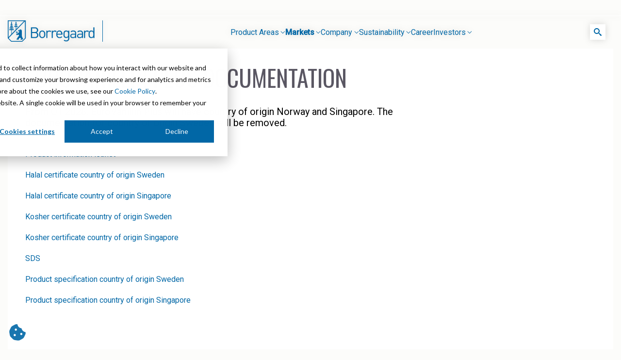

--- FILE ---
content_type: text/html; charset=UTF-8
request_url: https://www.borregaard.com/markets/food/guaiacol-vanillin-alternatives/plus/eurovanillin-plus-documentation
body_size: 9009
content:
<!doctype html><html lang="en"><head>
    <meta charset="utf-8">
    <title>EuroVanillin Plus Documentation - Borregaard</title>
    <link rel="shortcut icon" href="https://www.borregaard.com/hubfs/favicon_hvit.ico">
    <meta name="description" content="Product information leaflet
Halal certificate country of origin Sweden
Halal certificate country of origin Singapore
Kosher certificate country of origin Sweden
Kosher certificate country of origin Singapore
SDS
Product specification country of origin Sweden
Product specification country of origin Singapore
 
 ">
    <link rel="preconnect" href="https://fonts.googleapis.com">
    <link rel="preconnect" href="https://fonts.gstatic.com" crossorigin>
    <link href="https://fonts.googleapis.com/css2?family=Oswald&amp;display=swap&amp;family=Roboto:ital,wght@0,300;0,400;0,500;1,300;1,400;1,500&amp;display=swap" rel="stylesheet">
    <link rel="stylesheet" href="https://cdnjs.cloudflare.com/ajax/libs/font-awesome/6.5.0/css/all.min.css" integrity="sha512-..." crossorigin="anonymous" referrerpolicy="no-referrer">
    
    
    
    <meta name="viewport" content="width=device-width, initial-scale=1">

    <script src="/hs/hsstatic/jquery-libs/static-1.1/jquery/jquery-1.7.1.js"></script>
<script>hsjQuery = window['jQuery'];</script>
    <meta property="og:description" content="Product information leaflet
Halal certificate country of origin Sweden
Halal certificate country of origin Singapore
Kosher certificate country of origin Sweden
Kosher certificate country of origin Singapore
SDS
Product specification country of origin Sweden
Product specification country of origin Singapore
 
 ">
    <meta property="og:title" content="EuroVanillin Plus Documentation - Borregaard">
    <meta name="twitter:description" content="Product information leaflet
Halal certificate country of origin Sweden
Halal certificate country of origin Singapore
Kosher certificate country of origin Sweden
Kosher certificate country of origin Singapore
SDS
Product specification country of origin Sweden
Product specification country of origin Singapore
 
 ">
    <meta name="twitter:title" content="EuroVanillin Plus Documentation - Borregaard">

    

    
    <style>
a.cta_button{-moz-box-sizing:content-box !important;-webkit-box-sizing:content-box !important;box-sizing:content-box !important;vertical-align:middle}.hs-breadcrumb-menu{list-style-type:none;margin:0px 0px 0px 0px;padding:0px 0px 0px 0px}.hs-breadcrumb-menu-item{float:left;padding:10px 0px 10px 10px}.hs-breadcrumb-menu-divider:before{content:'›';padding-left:10px}.hs-featured-image-link{border:0}.hs-featured-image{float:right;margin:0 0 20px 20px;max-width:50%}@media (max-width: 568px){.hs-featured-image{float:none;margin:0;width:100%;max-width:100%}}.hs-screen-reader-text{clip:rect(1px, 1px, 1px, 1px);height:1px;overflow:hidden;position:absolute !important;width:1px}
</style>

<link rel="stylesheet" href="https://www.borregaard.com/hubfs/hub_generated/template_assets/1/175755541836/1768912298353/template_main.min.css">
<link rel="stylesheet" href="https://www.borregaard.com/hubfs/hub_generated/template_assets/1/199233864017/1768912298020/template_side-navigation.min.css">
<link rel="stylesheet" href="https://www.borregaard.com/hubfs/hub_generated/module_assets/1/185016298506/1740981558045/module_cookie-settings.min.css">
<link rel="stylesheet" href="https://www.borregaard.com/hubfs/hub_generated/module_assets/1/175756288683/1743681086940/module_menu.min.css">

    <style>
        :root {
            --container-max-width: 1316px;
            --body-container-max-width: calc(var(--container-max-width) + 2 * var(--space-s));
            --header-bgc-color: #F5F5F7;
            --header-height: 64px;
            --border-triangle: 10px;
            --border-triangle-small: 9.5px;
            --links-color: rgba(0, 0, 0, 0.9);
            --links-color-active: var(--blue-color);
            --font-size: 15px;

        }

        header.header {
            border: none;
            transition: all 0.3s ease-out;

            &.inverted {
                top: 0;
            }

            .inner-wrapper {
                background: var(--white-color);

                .header__logo {
                    min-width: unset;

                    img {
                        border-right: none !important;
                        width: 129px !important;
                        padding-right: 0 !important;
                    }
                }

                .header-search .searchbox .search-input {
                    background-color: var(--header-bgc-color);
                }

                .menu-dropdown-toggle span.arrow span {
                    background-color: var(--links-color);
                }

                .menu-dropdown-link,
                .menu-link {
                    color: var(--links-color);
                    font-size: var(--font-size);
                    line-height: 1;
                }

                .menu-dropdown-link.active {
                    color: var(--links-color-active);
                }

                .menu-dropdown-toggle.active {
                    color: var(--links-color-active);
                    font-weight: 400;

                    span.arrow span {
                        background-color: var(--links-color-active);
                    }
                }
            }
        }

        @media (max-width: 767px) {
            .header__container {
                flex-direction: row !important;
            }
        }

        @media screen and (min-width: 62rem) {
            .menu-dropdown.active>.menu-dropdown-content {
                background-color: var(--header-bgc-color);
                border: 1px solid var(--white-color);
            }

            header.header {
                filter: drop-shadow(0px 0px 7px rgba(0, 0, 0, 0.15));
                position: fixed;
                top: var(--space-l);
                left: 50%;
                transform: translateX(-50%);
                max-width: var(--container-max-width);
                height: 1px;

                .inner-wrapper {
                    clip-path: polygon(0% 0%, 100% 0%, 100% calc(var(--header-height) - var(--border-triangle)), calc(100% - var(--border-triangle)) var(--header-height), 100% var(--header-height), 100% 1000px, 0% 1000px, 0% var(--header-height), var(--border-triangle) var(--header-height), 0% calc(var(--header-height) - var(--border-triangle)));
                    height: var(--header-height);

                    &:before {
                        background-color: var(--header-bgc-color);
                        clip-path: polygon(0 0, 100% 0, 100% calc(100% - var(--border-triangle-small)), calc(100% - var(--border-triangle-small)) 100%, var(--border-triangle-small) 100%, 0 calc(100% - var(--border-triangle-small)));
                        content: '';
                        width: calc(100% - 2px);
                        height: calc(var(--header-height) - 2px);
                        display: block;
                        position: absolute;
                        z-index: -1;
                        top: 1px;
                        left: 1px;
                    }

                    .header__logo {
                        min-width: unset;

                        img {
                            border-right: none !important;
                            width: 129px !important;
                            padding-right: 0 !important;
                        }
                    }

                    .header__right__column__container {
                        width: 129px !important;
                        justify-content: flex-end;

                        .header__language-switcher__container {
                            margin: unset
                        }
                    }
                }
            }
        }
    </style>

<link rel="stylesheet" href="https://www.borregaard.com/hubfs/hub_generated/module_assets/1/199046428551/1762268412121/module_footer-menu-new.min.css">

    <style>
      :root {
        --links-color: var(--grey-color);
      }

      footer.footer {
        max-width: var(--container-max-width);
        margin: 0 auto;
        border-top: 1px solid var(--grey-border-color);

        .footer__container--top {
          display: flex;
          justify-content: space-between;
          gap: var(--space-s);

          * {
            color: var(--links-color);
          }

          h3 {
            margin: 0 0 var(--space-xm);
            font-size: var(--font-size);
            line-height: 1;
            font-family: var(--font-family-body);
            text-transform: none;
            font-weight: 700;
          }

          li {
            font-size: var(--font-size);
            line-height: 160%;
          }

          .footer__contact-details {
            margin-right: var(--space-l);

            .footer-nav {
              li {
                width: max-content;
              }

              @media screen and (max-width: 62rem) {
                padding-bottom: var(--space-l);
              }
            }

            .hs-button.primary {
              margin-top: var(--space-s);
              line-height: 1;
            }
          }

          .row.footer-nav-wrapper {
            display: flex;
            gap: var(--space-l);
          }

          @media screen and (max-width: 62rem) {
            flex-direction: column;
            gap: var(--space-xxl);
          }
        }

        a:not(.hs-button) {
          color: var(--links-color) !important;
          font-size: var(--font-size);
          line-height: 1;
        }
      }

      .footer__privacy {
        border-top: none;
      }

      @media screen and (max-width: 62rem) {
      }





      .hs-button {
        padding: var(--space-s) var(--space-m);
        color: var(--white-color) !important;
        font-size: var(--font-size);
        border: 1px solid var(--blue-color);
        transition: all 0.15s ease-in-out;

        &:hover {
          text-decoration: none !important;
        }

        &.primary {
          background: var(--blue-color) !important;

          &:hover {
            background: #007FCC !important;
          }
        }

        &.secondary {
          border: 1px solid var(--white-color);

          &:hover {
            background: rgba(255, 255, 255, 0.15) !important;
          }
        }

        &.tertiary {
          border: 1px solid var(--black-color);
          color: var(--black-color) !important;

          &:hover {
            color: var(--white-color) !important;
            background: var(--black-color) !important;
          }
        }

        &.link {
          color: #168040 !important;
          padding: 0;
          border: none;
          display: flex;
          gap: 8px;
          align-items: center;

          &:hover {
            gap: 12px;
          }
        }
      }
    </style>

<!-- Editor Styles -->
<style id="hs_editor_style" type="text/css">
/* HubSpot Styles (default) */
.dnd_area_page-row-0-padding {
  padding-top: 0px !important;
  padding-bottom: 80px !important;
  padding-left: 20px !important;
  padding-right: 20px !important;
}
.dnd_area_page-row-0-background-layers {
  background-image: linear-gradient(rgba(255, 255, 255, 1), rgba(255, 255, 255, 1)) !important;
  background-position: left top !important;
  background-size: auto !important;
  background-repeat: no-repeat !important;
}
</style>
    

    
<!--  Added by GoogleTagManager integration -->
<script>
var _hsp = window._hsp = window._hsp || [];
window.dataLayer = window.dataLayer || [];
function gtag(){dataLayer.push(arguments);}

var useGoogleConsentModeV2 = true;
var waitForUpdateMillis = 1000;



var hsLoadGtm = function loadGtm() {
    if(window._hsGtmLoadOnce) {
      return;
    }

    if (useGoogleConsentModeV2) {

      gtag('set','developer_id.dZTQ1Zm',true);

      gtag('consent', 'default', {
      'ad_storage': 'denied',
      'analytics_storage': 'denied',
      'ad_user_data': 'denied',
      'ad_personalization': 'denied',
      'wait_for_update': waitForUpdateMillis
      });

      _hsp.push(['useGoogleConsentModeV2'])
    }

    (function(w,d,s,l,i){w[l]=w[l]||[];w[l].push({'gtm.start':
    new Date().getTime(),event:'gtm.js'});var f=d.getElementsByTagName(s)[0],
    j=d.createElement(s),dl=l!='dataLayer'?'&l='+l:'';j.async=true;j.src=
    'https://www.googletagmanager.com/gtm.js?id='+i+dl;f.parentNode.insertBefore(j,f);
    })(window,document,'script','dataLayer','GTM-WRRXD9T');

    window._hsGtmLoadOnce = true;
};

_hsp.push(['addPrivacyConsentListener', function(consent){
  if(consent.allowed || (consent.categories && consent.categories.analytics)){
    hsLoadGtm();
  }
}]);

</script>

<!-- /Added by GoogleTagManager integration -->

    <link rel="canonical" href="https://www.borregaard.com/markets/food/guaiacol-vanillin-alternatives/plus/eurovanillin-plus-documentation">


<meta property="og:url" content="https://www.borregaard.com/markets/food/guaiacol-vanillin-alternatives/plus/eurovanillin-plus-documentation">
<meta name="twitter:card" content="summary">
<meta http-equiv="content-language" content="en">






<meta name="generator" content="HubSpot"></head>
<body>
<!--  Added by GoogleTagManager integration -->
<noscript><iframe src="https://www.googletagmanager.com/ns.html?id=GTM-WRRXD9T" height="0" width="0" style="display:none;visibility:hidden"></iframe></noscript>

<!-- /Added by GoogleTagManager integration -->

  <div class="body-wrapper   hs-content-id-177028859428 hs-site-page page ">
    

    


    
    <div data-global-resource-path="easy-blocks-theme/templates/partials/header-new.html"><header class="header">
    <div class="inner-wrapper">
        

        <div class="header__container">

            
            <div class="header__left__column__container">
                <div class="header__logo header__logo--main">
                    <div id="hs_cos_wrapper_site_logo" class="hs_cos_wrapper hs_cos_wrapper_widget hs_cos_wrapper_type_module widget-type-logo" style="" data-hs-cos-general-type="widget" data-hs-cos-type="module">
  






















  
  <span id="hs_cos_wrapper_site_logo_hs_logo_widget" class="hs_cos_wrapper hs_cos_wrapper_widget hs_cos_wrapper_type_logo" style="" data-hs-cos-general-type="widget" data-hs-cos-type="logo"><a href="https://www.borregaard.com?hsLang=en" id="hs-link-site_logo_hs_logo_widget" style="border-width:0px;border:0px;"><img src="https://www.borregaard.com/hs-fs/hubfs/Group%20(2).png?width=517&amp;height=128&amp;name=Group%20(2).png" class="hs-image-widget " height="128" style="height: auto;width:517px;border-width:0px;border:0px;" width="517" alt="Group (2)" title="Group (2)" loading="eager" srcset="https://www.borregaard.com/hs-fs/hubfs/Group%20(2).png?width=259&amp;height=64&amp;name=Group%20(2).png 259w, https://www.borregaard.com/hs-fs/hubfs/Group%20(2).png?width=517&amp;height=128&amp;name=Group%20(2).png 517w, https://www.borregaard.com/hs-fs/hubfs/Group%20(2).png?width=776&amp;height=192&amp;name=Group%20(2).png 776w, https://www.borregaard.com/hs-fs/hubfs/Group%20(2).png?width=1034&amp;height=256&amp;name=Group%20(2).png 1034w, https://www.borregaard.com/hs-fs/hubfs/Group%20(2).png?width=1293&amp;height=320&amp;name=Group%20(2).png 1293w, https://www.borregaard.com/hs-fs/hubfs/Group%20(2).png?width=1551&amp;height=384&amp;name=Group%20(2).png 1551w" sizes="(max-width: 517px) 100vw, 517px"></a></span>
</div>
                </div>
            </div>

            <div class="header__left__column__container">
                <div class="header__navigation__container">
                    <div class="header__row-2">
                        <div id="hs_cos_wrapper_navigation-primary" class="hs_cos_wrapper hs_cos_wrapper_widget hs_cos_wrapper_type_module" style="" data-hs-cos-general-type="widget" data-hs-cos-type="module">







<nav class="navbar container">
  <div class="navbar-inner">
    <div class="burger" id="burger">
      <span class="burger-line"></span>
      <span class="burger-line"></span>
      <span class="burger-line"></span>
    </div>
  </div>
  <div class="navbar-block" id="menu">
    <ul class="menu">
      
        
        <li class="menu-item menu-dropdown">
          
            
              <span class="menu-dropdown-toggle menu-link ">
                Product Areas <span class="arrow"><span></span><span></span></span>
              </span>
          
              <div class="menu-dropdown-content">
                <div class="menu-dropdown-column">
                  <div class="menu-dropdown-group">
                    <ul class="menu-dropdown-items">
                      
                        <li data-child="food" data-sublink="product areas" data-parent-label="product areas">
                          
                          <a href="https://www.borregaard.com/product-areas?hsLang=en" class="menu-dropdown-link ">Product Areas</a>
                        </li>
                        
                        
                      
                        <li data-child="food" data-sublink="lignin &amp; lignosulfonates" data-parent-label="product areas">
                          
                          <a href="https://www.borregaard.com/product-areas/lignin?hsLang=en" class="menu-dropdown-link ">Lignin &amp; Lignosulfonates</a>
                        </li>
                        
                        
                      
                        <li data-child="food" data-sublink="speciality cellulose" data-parent-label="product areas">
                          
                          <a href="https://www.borregaard.com/product-areas/speciality-cellulose?hsLang=en" class="menu-dropdown-link ">Speciality Cellulose</a>
                        </li>
                        
                        
                      
                        <li data-child="food" data-sublink="cellulose fibrils" data-parent-label="product areas">
                          
                          <a href="https://www.borregaard.com/product-areas/cellulose-fibrils?hsLang=en" class="menu-dropdown-link ">Cellulose Fibrils</a>
                        </li>
                        
                        
                      
                        <li data-child="food" data-sublink="biovanillin" data-parent-label="product areas">
                          
                          <a href="https://www.borregaard.com/product-areas/biovanillin?hsLang=en" class="menu-dropdown-link ">Biovanillin</a>
                        </li>
                        
                        
                      
                        <li data-child="food" data-sublink="bioethanol" data-parent-label="product areas">
                          
                          <a href="https://www.borregaard.com/product-areas/bioethanol?hsLang=en" class="menu-dropdown-link ">Bioethanol</a>
                        </li>
                        
                        
                      
                        <li data-child="food" data-sublink="fine chemicals" data-parent-label="product areas">
                          
                          <a href="https://www.borregaard.com/markets/pharmaceutical-intermediates?hsLang=en" class="menu-dropdown-link ">Fine Chemicals</a>
                        </li>
                        
                        
                      
                    </ul>
                  </div>
                </div>
              </div>
            
          
        </li>
      
        
        <li class="menu-item menu-dropdown">
          
            
              <span class="menu-dropdown-toggle menu-link active">
                Markets <span class="arrow"><span></span><span></span></span>
              </span>
          
              <div class="menu-dropdown-content">
                <div class="menu-dropdown-column">
                  <div class="menu-dropdown-group">
                    <ul class="menu-dropdown-items">
                      
                        <li data-child="food" data-sublink="markets" data-parent-label="markets">
                          
                          <a href="https://www.borregaard.com/markets?hsLang=en" class="menu-dropdown-link ">Markets</a>
                        </li>
                        
                        
                      
                        <li data-child="food" data-sublink="agriculture" data-parent-label="markets">
                          
                          <a href="https://www.borregaard.com/markets/agriculture?hsLang=en" class="menu-dropdown-link ">Agriculture</a>
                        </li>
                        
                        
                      
                        <li data-child="food" data-sublink="animal feed" data-parent-label="markets">
                          
                          <a href="https://www.borregaard.com/markets/animal-feed?hsLang=en" class="menu-dropdown-link ">Animal Feed</a>
                        </li>
                        
                        
                      
                        <li data-child="food" data-sublink="biomass pelleting" data-parent-label="markets">
                          
                          <a href="https://www.borregaard.com/markets/biomass-pelleting?hsLang=en" class="menu-dropdown-link ">Biomass Pelleting</a>
                        </li>
                        
                        
                      
                        <li data-child="food" data-sublink="carbon black" data-parent-label="markets">
                          
                          <a href="https://www.borregaard.com/markets/carbon-black?hsLang=en" class="menu-dropdown-link ">Carbon Black</a>
                        </li>
                        
                        
                      
                        <li data-child="food" data-sublink="cellulose derivatives" data-parent-label="markets">
                          
                          <a href="https://www.borregaard.com/markets/cellulose-derivatives?hsLang=en" class="menu-dropdown-link ">Cellulose Derivatives</a>
                        </li>
                        
                        
                      
                        <li data-child="food" data-sublink="ceramics" data-parent-label="markets">
                          
                          <a href="https://www.borregaard.com/markets/ceramics?hsLang=en" class="menu-dropdown-link ">Ceramics</a>
                        </li>
                        
                        
                      
                        <li data-child="food" data-sublink="cleaners" data-parent-label="markets">
                          
                          <a href="https://www.borregaard.com/markets/cleaners?hsLang=en" class="menu-dropdown-link ">Cleaners</a>
                        </li>
                        
                        
                      
                        <li data-child="food" data-sublink="coal gasification" data-parent-label="markets">
                          
                          <a href="https://www.borregaard.com/markets/coal-gasification?hsLang=en" class="menu-dropdown-link ">Coal Gasification</a>
                        </li>
                        
                        
                      
                        <li data-child="food" data-sublink="construction" data-parent-label="markets">
                          
                          <a href="https://www.borregaard.com/markets/construction?hsLang=en" class="menu-dropdown-link ">Construction</a>
                        </li>
                        
                        
                    </ul>
                  </div>
                  <div class="menu-dropdown-group" data-debug="2">
                    <ul class="menu-dropdown-items">
                        
                      
                        <li data-child="food" data-sublink="dust control &amp; road stabilisation" data-parent-label="markets">
                          
                          <a href="https://www.borregaard.com/markets/dust-control-road-stabilisation?hsLang=en" class="menu-dropdown-link ">Dust Control &amp; Road Stabilisation</a>
                        </li>
                        
                        
                      
                        <li data-child="food" data-sublink="dyestuffs" data-parent-label="markets">
                          
                          <a href="https://www.borregaard.com/markets/dyestuffs?hsLang=en" class="menu-dropdown-link ">Dyestuffs</a>
                        </li>
                        
                        
                      
                        <li data-child="food" data-sublink="electronic wet chemicals" data-parent-label="markets">
                          
                          <a href="https://www.borregaard.com/markets/electronic-wet-chemicals?hsLang=en" class="menu-dropdown-link ">Electronic Wet Chemicals</a>
                        </li>
                        
                        
                      
                        <li data-child="food" data-sublink="emulsions" data-parent-label="markets">
                          
                          <a href="https://www.borregaard.com/markets/emulsions?hsLang=en" class="menu-dropdown-link ">Emulsions</a>
                        </li>
                        
                        
                      
                        <li data-child="food" data-sublink="energy resources" data-parent-label="markets">
                          
                          <a href="https://www.borregaard.com/markets/energy-resources?hsLang=en" class="menu-dropdown-link ">Energy Resources</a>
                        </li>
                        
                        
                      
                        <li data-child="food" data-sublink="food" data-parent-label="markets">
                          
                          <a href="https://www.borregaard.com/markets/food?hsLang=en" class="menu-dropdown-link active">Food</a>
                        </li>
                        
                        
                      
                        <li data-child="food" data-sublink="high purity solvent" data-parent-label="markets">
                          
                          <a href="https://www.borregaard.com/markets/high-purity-ethanol?hsLang=en" class="menu-dropdown-link ">High Purity Solvent</a>
                        </li>
                        
                        
                      
                        <li data-child="food" data-sublink="industrial binders" data-parent-label="markets">
                          
                          <a href="https://www.borregaard.com/markets/industrial-binders?hsLang=en" class="menu-dropdown-link ">Industrial Binders</a>
                        </li>
                        
                        
                      
                        <li data-child="food" data-sublink="leather tanning" data-parent-label="markets">
                          
                          <a href="https://www.borregaard.com/markets/leather-tanning?hsLang=en" class="menu-dropdown-link ">Leather Tanning</a>
                        </li>
                        
                        
                      
                        <li data-child="food" data-sublink="mineral processing" data-parent-label="markets">
                          
                          <a href="https://www.borregaard.com/markets/mineral-processing?hsLang=en" class="menu-dropdown-link ">Mineral Processing</a>
                        </li>
                        
                        
                    </ul>
                  </div>
                  <div class="menu-dropdown-group" data-debug="2">
                    <ul class="menu-dropdown-items">
                        
                      
                        <li data-child="food" data-sublink="paints &amp; coatings" data-parent-label="markets">
                          
                          <a href="https://www.borregaard.com/markets/paints-coatings?hsLang=en" class="menu-dropdown-link ">Paints &amp; Coatings</a>
                        </li>
                        
                        
                      
                        <li data-child="food" data-sublink="paper &amp; packaging" data-parent-label="markets">
                          
                          <a href="https://www.borregaard.com/markets/paper-packaging?hsLang=en" class="menu-dropdown-link ">Paper &amp; Packaging</a>
                        </li>
                        
                        
                      
                        <li data-child="food" data-sublink="personal care &amp; cosmetics" data-parent-label="markets">
                          
                          <a href="https://www.borregaard.com/markets/personal-care-cosmetics?hsLang=en" class="menu-dropdown-link ">Personal Care &amp; Cosmetics</a>
                        </li>
                        
                        
                      
                        <li data-child="food" data-sublink="pharmaceutical intermediates" data-parent-label="markets">
                          
                          <a href="https://www.borregaard.com/markets/pharmaceutical-intermediates?hsLang=en" class="menu-dropdown-link ">Pharmaceutical Intermediates</a>
                        </li>
                        
                        
                      
                        <li data-child="food" data-sublink="pigments" data-parent-label="markets">
                          
                          <a href="https://www.borregaard.com/markets/pigments?hsLang=en" class="menu-dropdown-link ">Pigments</a>
                        </li>
                        
                        
                      
                        <li data-child="food" data-sublink="resins &amp; adhesives" data-parent-label="markets">
                          
                          <a href="https://www.borregaard.com/markets/resins-adhesives?hsLang=en" class="menu-dropdown-link ">Resins &amp; Adhesives</a>
                        </li>
                        
                        
                      
                        <li data-child="food" data-sublink="rubber" data-parent-label="markets">
                          
                          <a href="https://www.borregaard.com/markets/rubber?hsLang=en" class="menu-dropdown-link ">Rubber</a>
                        </li>
                        
                        
                      
                        <li data-child="food" data-sublink="water treatment" data-parent-label="markets">
                          
                          <a href="https://www.borregaard.com/markets/water-treatment?hsLang=en" class="menu-dropdown-link ">Water Treatment</a>
                        </li>
                        
                        
                      
                    </ul>
                  </div>
                </div>
              </div>
            
          
        </li>
      
        
        <li class="menu-item menu-dropdown">
          
            
              <span class="menu-dropdown-toggle menu-link ">
                Company <span class="arrow"><span></span><span></span></span>
              </span>
          
              <div class="menu-dropdown-content">
                <div class="menu-dropdown-column">
                  <div class="menu-dropdown-group">
                    <ul class="menu-dropdown-items">
                      
                        <li data-child="food" data-sublink="company" data-parent-label="company">
                          
                          <a href="https://www.borregaard.com/company?hsLang=en" class="menu-dropdown-link ">Company</a>
                        </li>
                        
                        
                      
                        <li data-child="food" data-sublink="organisation" data-parent-label="company">
                          
                          <a href="https://www.borregaard.com/company/organisation?hsLang=en" class="menu-dropdown-link ">Organisation</a>
                        </li>
                        
                        
                      
                        <li data-child="food" data-sublink="history" data-parent-label="company">
                          
                          <a href="https://www.borregaard.com/company/history?hsLang=en" class="menu-dropdown-link ">History</a>
                        </li>
                        
                        
                      
                        <li data-child="food" data-sublink="certifications" data-parent-label="company">
                          
                          <a href="https://www.borregaard.com/company/certifications?hsLang=en" class="menu-dropdown-link ">Certifications</a>
                        </li>
                        
                        
                      
                        <li data-child="food" data-sublink="awards &amp; recognitions" data-parent-label="company">
                          
                          <a href="https://www.borregaard.com/company/awards-recognitions?hsLang=en" class="menu-dropdown-link ">Awards &amp; Recognitions</a>
                        </li>
                        
                        
                      
                        <li data-child="food" data-sublink="r&amp;d and innovation" data-parent-label="company">
                          
                          <a href="https://www.borregaard.com/company/r-d-and-innovation?hsLang=en" class="menu-dropdown-link ">R&amp;D and innovation</a>
                        </li>
                        
                        
                    </ul>
                  </div>
                  <div class="menu-dropdown-group" data-debug="1">
                    <ul class="menu-dropdown-items">
                        
                      
                        <li data-child="food" data-sublink="news archive" data-parent-label="company">
                          
                          <a href="https://www.borregaard.com/company/news-archive?hsLang=en" class="menu-dropdown-link ">News Archive</a>
                        </li>
                        
                        
                      
                        <li data-child="food" data-sublink="contact us" data-parent-label="company">
                          
                          <a href="https://www.borregaard.com/company/contact-us?hsLang=en" class="menu-dropdown-link ">Contact us</a>
                        </li>
                        
                        
                      
                        <li data-child="food" data-sublink="ehs training" data-parent-label="company">
                          
                          <a href="https://www.borregaard.com/company/ehs-training?hsLang=en" class="menu-dropdown-link ">EHS training</a>
                        </li>
                        
                        
                      
                        <li data-child="food" data-sublink="videos" data-parent-label="company">
                          
                          <a href="https://www.borregaard.com/company/videos?hsLang=en" class="menu-dropdown-link ">Videos</a>
                        </li>
                        
                        
                      
                        <li data-child="food" data-sublink="suppliers" data-parent-label="company">
                          
                          <a href="https://www.borregaard.com/company/suppliers?hsLang=en" class="menu-dropdown-link ">Suppliers</a>
                        </li>
                        
                        
                      
                    </ul>
                  </div>
                </div>
              </div>
            
          
        </li>
      
        
        <li class="menu-item menu-dropdown">
          
            
              <span class="menu-dropdown-toggle menu-link ">
                Sustainability <span class="arrow"><span></span><span></span></span>
              </span>
          
              <div class="menu-dropdown-content">
                <div class="menu-dropdown-column">
                  <div class="menu-dropdown-group">
                    <ul class="menu-dropdown-items">
                      
                        <li data-child="food" data-sublink="sustainability in borregaard" data-parent-label="sustainability">
                          
                          <a href="https://www.borregaard.com/sustainability?hsLang=en" class="menu-dropdown-link ">Sustainability in Borregaard</a>
                        </li>
                        
                        
                      
                        <li data-child="food" data-sublink="sustainability report" data-parent-label="sustainability">
                          
                          <a href="https://www.borregaard.com/sustainability/sustainability-report?hsLang=en" class="menu-dropdown-link ">Sustainability Report</a>
                        </li>
                        
                        
                      
                        <li data-child="food" data-sublink="sustainability documentation" data-parent-label="sustainability">
                          
                          <a href="https://www.borregaard.com/sustainability/sustainability-documentation?hsLang=en" class="menu-dropdown-link ">Sustainability Documentation</a>
                        </li>
                        
                        
                      
                        <li data-child="food" data-sublink="planet" data-parent-label="sustainability">
                          
                          <a href="https://www.borregaard.com/sustainability/planet?hsLang=en" class="menu-dropdown-link ">Planet</a>
                        </li>
                        
                        
                      
                        <li data-child="food" data-sublink="people" data-parent-label="sustainability">
                          
                          <a href="https://www.borregaard.com/sustainability/people?hsLang=en" class="menu-dropdown-link ">People</a>
                        </li>
                        
                        
                      
                        <li data-child="food" data-sublink="prosperity" data-parent-label="sustainability">
                          
                          <a href="https://www.borregaard.com/sustainability/prosperity?hsLang=en" class="menu-dropdown-link ">Prosperity</a>
                        </li>
                        
                        
                      
                        <li data-child="food" data-sublink="corporate responsibility" data-parent-label="sustainability">
                          
                          <a href="https://www.borregaard.com/sustainability/corporate-responsibility?hsLang=en" class="menu-dropdown-link ">Corporate responsibility</a>
                        </li>
                        
                        
                      
                    </ul>
                  </div>
                </div>
              </div>
            
          
        </li>
      
        
        <li class="menu-item ">
          
            <a href="https://www.borregaard.com/career?hsLang=en" class="menu-link ">Career</a>
          
        </li>
      
        
        <li class="menu-item menu-dropdown">
          
            
              <span class="menu-dropdown-toggle menu-link ">
                Investors <span class="arrow"><span></span><span></span></span>
              </span>
          
              <div class="menu-dropdown-content">
                <div class="menu-dropdown-column">
                  <div class="menu-dropdown-group">
                    <ul class="menu-dropdown-items">
                      
                        <li data-child="food" data-sublink="overview" data-parent-label="investors">
                          
                          <a href="https://www.borregaard.com/investors?hsLang=en" class="menu-dropdown-link ">Overview</a>
                        </li>
                        
                        
                      
                        <li data-child="food" data-sublink="stock exchange releases" data-parent-label="investors">
                          
                          <a href="https://www.borregaard.com/investors/stock-exchange-releases?hsLang=en" class="menu-dropdown-link ">Stock Exchange Releases</a>
                        </li>
                        
                        
                      
                        <li data-child="food" data-sublink="reports &amp; presentations" data-parent-label="investors">
                          
                          <a href="https://www.borregaard.com/investors/reports-presentations/?hsLang=en" class="menu-dropdown-link ">Reports &amp; Presentations</a>
                        </li>
                        
                        
                      
                        <li data-child="food" data-sublink="financial calendar" data-parent-label="investors">
                          
                          <a href="https://www.borregaard.com/investors/financial-calendar/?hsLang=en" class="menu-dropdown-link ">Financial calendar</a>
                        </li>
                        
                        
                      
                        <li data-child="food" data-sublink="equity info" data-parent-label="investors">
                          
                          <a href="https://www.borregaard.com/investors/equity-info?hsLang=en" class="menu-dropdown-link ">Equity info</a>
                        </li>
                        
                        
                      
                        <li data-child="food" data-sublink="debt info" data-parent-label="investors">
                          
                          <a href="https://www.borregaard.com/investors/debt-info/?hsLang=en" class="menu-dropdown-link ">Debt info</a>
                        </li>
                        
                        
                      
                        <li data-child="food" data-sublink="contact ir" data-parent-label="investors">
                          
                          <a href="https://www.borregaard.com/investors/contact-ir/?hsLang=en" class="menu-dropdown-link ">Contact IR</a>
                        </li>
                        
                        
                      
                    </ul>
                  </div>
                </div>
              </div>
            
          
        </li>
      
      
      
      
      <div id="nav-search-input-mobile">
        <form data-hs-do-not-collect="true" action="/hs-search-results">
          <input type="text" class="hs-search-field__input" name="term" autocomplete="off" aria-label="Search" placeholder="Search">
          <input type="hidden" name="type" value="SITE_PAGE">
          <input type="hidden" name="type" value="BLOG_POST">
          <input type="hidden" name="type" value="LISTING_PAGE">
        </form>
      </div>
    </ul>
  </div>
</nav></div>

                        

                    <!-- <div class="header--toggle header__search--toggle"></div> -->
                    <div class="header__close--toggle"></div>
                    </div>
                </div>
            </div>

            
            <div class="header__right__column__container">
                <div class="header-search">
                    <div class="searchbox">
                        <form data-hs-do-not-collect="true" action="/hs-search-results">
                        <input type="text" class="search-input" name="term" autocomplete="off" aria-label="Search" placeholder="Search">
                        <input type="hidden" name="type" value="SITE_PAGE">
                        <input type="hidden" name="type" value="BLOG_POST">
                        <input type="hidden" name="type" value="LISTING_PAGE">
                        </form>


                        <div class="search-button">
                        <div id="search-icon" class="search-icon">
                            <svg style="position: absolute; width: 0; height: 0; overflow: hidden" version="1.1" xmlns="http://www.w3.org/2000/svg" xmlns:xlink="http://www.w3.org/1999/xlink">
                            <defs>
                                <symbol id="icon-search" viewbox="0 0 32 32">
                                <path d="M31.008 27.231l-7.58-6.447c-0.784-0.705-1.622-1.029-2.299-0.998 1.789-2.096 2.87-4.815 2.87-7.787 0-6.627-5.373-12-12-12s-12 5.373-12 12 5.373 12 12 12c2.972 0 5.691-1.081 7.787-2.87-0.031 0.677 0.293 1.515 0.998 2.299l6.447 7.58c1.104 1.226 2.907 1.33 4.007 0.23s0.997-2.903-0.23-4.007zM12 20c-4.418 0-8-3.582-8-8s3.582-8 8-8 8 3.582 8 8-3.582 8-8 8z"></path>
                                </symbol>
                            </defs>
                            </svg>

                            <svg style="position: absolute; width: 0; height: 0; overflow: hidden" xmlns="http://www.w3.org/2000/svg" x="0px" y="0px" width="100" height="100" viewbox="0 0 24 24">
                            <defs>
                                <symbol id="icon-search-close" viewbox="0 0 32 32">
                                <path d="M 4.9902344 3.9902344 A 1.0001 1.0001 0 0 0 4.2929688 5.7070312 L 10.585938 12 L 4.2929688 18.292969 A 1.0001 1.0001 0 1 0 5.7070312 19.707031 L 12 13.414062 L 18.292969 19.707031 A 1.0001 1.0001 0 1 0 19.707031 18.292969 L 13.414062 12 L 19.707031 5.7070312 A 1.0001 1.0001 0 0 0 18.980469 3.9902344 A 1.0001 1.0001 0 0 0 18.292969 4.2929688 L 12 10.585938 L 5.7070312 4.2929688 A 1.0001 1.0001 0 0 0 4.9902344 3.9902344 z"></path>
                                </symbol>
                            </defs>
                            </svg>

                            <svg class="icon icon-search"><use xlink:href="#icon-search"></use></svg>
                        </div>
                        </div>
                    </div>
                </div>

                <div class="header__language-switcher__container">
                    <div class="header__row-1">
                        

                    </div>
                </div>
            </div>

        </div>
    </div>
</header>



</div>
    <main id="main-content" class="body-container-wrapper body-container-wrapper-page">
    <div class="body-container">
        <div class="content-wrapper">

            

            <div class="container-fluid body-container">
<div class="row-fluid-wrapper">
<div class="row-fluid">
<div class="span12 widget-span widget-type-cell " style="" data-widget-type="cell" data-x="0" data-w="12">

<div class="row-fluid-wrapper row-depth-1 row-number-1 dnd_area_page-row-0-background-color dnd-section dnd_area_page-row-0-padding dnd_area_page-row-0-background-layers">
<div class="row-fluid ">
<div class="span12 widget-span widget-type-cell dnd-column" style="" data-widget-type="cell" data-x="0" data-w="12">

<div class="row-fluid-wrapper row-depth-1 row-number-2 dnd-row">
<div class="row-fluid ">
<div class="span8 widget-span widget-type-custom_widget dnd-module" style="" data-widget-type="custom_widget" data-x="0" data-w="8">
<div id="hs_cos_wrapper_dnd_area-module-4" class="hs_cos_wrapper hs_cos_wrapper_widget hs_cos_wrapper_type_module widget-type-rich_text section-column widget-type-rich_text" style="" data-hs-cos-general-type="widget" data-hs-cos-type="module"><span id="hs_cos_wrapper_dnd_area-module-4_" class="hs_cos_wrapper hs_cos_wrapper_widget hs_cos_wrapper_type_rich_text" style="" data-hs-cos-general-type="widget" data-hs-cos-type="rich_text"><div class="col-md-8">
<h1>EuroVanillin Plus Documentation</h1>
<div class="content-body" style="font-size: 20px;">From Q1 2026, EuroVanillin Plus will have country of origin Norway and Singapore. The documentation for country of origin Sweden will be removed.</div>
<div class="content-body" style="font-size: 20px;">&nbsp;</div>
<div class="content-body">
<p><a href="https://www.borregaard.com/hubfs/One%20pager%20EuroVanillin%20Plus-1.pdf?hsLang=en" rel="noopener" target="_blank" title="PLUS" data-hs-domain-rewrite="true">Product information leaflet</a></p>
<p><a href="https://www.borregaard.com/hubfs/Halal%20Plus%20exp.%2005.04.26.pdf?hsLang=en" rel="noopener" target="_blank" title="Halal Plus Exp. 30.06.21">Halal certificate country of origin Sweden</a></p>
<p><a href="https://www.borregaard.com/hubfs/Halal%20Plus%20CoO%20Singapore%20exp.%2031.07.27.pdf?hsLang=en" rel="noopener" target="_blank" title="Halal Plus CoO Singapore Exp. 31.07.25" data-hs-domain-rewrite="true">Halal certificate country of origin Singapore</a></p>
<p><a href="https://www.borregaard.com/hubfs/Kosher%20Plus%20exp.%2031.12.25.pdf?hsLang=en" rel="noopener" target="_blank" title="Kosher Plus Exp. 31.12.21">Kosher certificate country of origin Sweden</a></p>
<p><a href="https://www.borregaard.com/hubfs/Kosher%20Plus%20CoO%20Singapore%20exp.%2031.05.26.pdf?hsLang=en" rel="noopener" target="_blank" title="Kosher Plus CoO Singapore Exp. 31.05.24" data-hs-domain-rewrite="true">Kosher certificate country of origin Singapore</a></p>
<p><a href="https://www.borregaard.com/hubfs/SDS%20EuroVanillin_Plus_Plus_F_-GB_en.pdf?hsLang=en" rel="noopener" target="_blank" title="SDS Eurovanillin Plus">SDS</a></p>
<p><a href="https://www.borregaard.com/hubfs/Media/Certifications/EuroVanillin/product-specification-eurovanillin-plus-coo-sweden.pdf?hsLang=en" rel="noopener" target="_blank" title="Product Specification Eurovanillin Plus">Product specification country of origin Sweden</a></p>
<p><a href="https://www.borregaard.com/hubfs/Product%20Specification%20EuroVanillin%20Plus%20CoO%20Singapore.pdf?hsLang=en" rel="noopener" target="_blank" title="Product Specification Eurovanillin Plus Coo Singapore" data-hs-domain-rewrite="true">Product specification country of origin Singapore</a></p>
<p>&nbsp;</p>
</div>
</div></span></div>

</div><!--end widget-span -->
<div class="span4 widget-span widget-type-custom_widget dnd-module" style="" data-widget-type="custom_widget" data-x="8" data-w="4">
<div id="hs_cos_wrapper_dnd_area-module-5" class="hs_cos_wrapper hs_cos_wrapper_widget hs_cos_wrapper_type_module widget-type-rich_text section-column widget-type-rich_text" style="" data-hs-cos-general-type="widget" data-hs-cos-type="module"><span id="hs_cos_wrapper_dnd_area-module-5_" class="hs_cos_wrapper hs_cos_wrapper_widget hs_cos_wrapper_type_rich_text" style="" data-hs-cos-general-type="widget" data-hs-cos-type="rich_text"><div class="col-md-4">&nbsp;</div></span></div>

</div><!--end widget-span -->
</div><!--end row-->
</div><!--end row-wrapper -->

</div><!--end widget-span -->
</div><!--end row-->
</div><!--end row-wrapper -->

</div><!--end widget-span -->
</div>
</div>
</div>


        </div>
    </div>
</main><div data-global-resource-path="easy-blocks-theme/templates/partials/footer-new.html"><footer class="footer">
  <div class="footer__container">
    <div class="footer__container--top">
      <div class="footer__logo">
        <div id="hs_cos_wrapper_site_logo" class="hs_cos_wrapper hs_cos_wrapper_widget hs_cos_wrapper_type_module widget-type-logo" style="" data-hs-cos-general-type="widget" data-hs-cos-type="module">
  






















  
  <span id="hs_cos_wrapper_site_logo_hs_logo_widget" class="hs_cos_wrapper hs_cos_wrapper_widget hs_cos_wrapper_type_logo" style="" data-hs-cos-general-type="widget" data-hs-cos-type="logo"><a href="https://www.borregaard.com?hsLang=en" id="hs-link-site_logo_hs_logo_widget" style="border-width:0px;border:0px;"><img src="https://www.borregaard.com/hubfs/Group%20(3).svg" class="hs-image-widget " height="32" style="height: auto;width:130px;border-width:0px;border:0px;" width="130" alt="Group (3)" title="Group (3)" loading="eager"></a></span>
</div>
      </div>
      
      <div class="footer__content">
        <div class="footer__contact">
          
            <h3>Contact</h3>
          
          
          <div class="footer__contact-details">
            <ul class="footer-nav">
              <li>Borregaard</li>
              <li>P.O Box 162</li>
              <li>N-1701 Sarpsborg</li>
              <li>Norway</li>
            </ul>

            <ul class="footer-nav">
              <li>Phone: +47 69 11 80 00</li>
              <li>Fax: +47 69 11 87 70</li>
              <li>
                
                  <a class="hs-button primary large" href="/company/contact-us?hsLang=en">Contact us</a>
                
              </li>
            </ul>
          </div>
        </div>

        <div class="footer__navigation">
          <div id="hs_cos_wrapper_footer-navigation-new" class="hs_cos_wrapper hs_cos_wrapper_widget hs_cos_wrapper_type_module" style="" data-hs-cos-general-type="widget" data-hs-cos-type="module">









<div class="row footer-nav-wrapper">
  
    
  
  
  
    
    

    
      <div class="footer-column">
        <h3>Product Areas</h3>
        <ul class="footer-nav">
          
  
  
  
    
    

    
      <li>
        <a href="https://www.borregaard.com/product-areas/lignin?hsLang=en">
          Lignin &amp; Lignosulfonates
        </a>
      </li>
    


  
    
    

    
      <li>
        <a href="https://www.borregaard.com/product-areas/speciality-cellulose?hsLang=en">
          Speciality Cellulose
        </a>
      </li>
    


  
    
    

    
      <li>
        <a href="https://www.borregaard.com/product-areas/cellulose-fibrils?hsLang=en">
          Cellulose Fibrils
        </a>
      </li>
    


  
    
    

    
      <li>
        <a href="https://www.borregaard.com/product-areas/biovanillin?hsLang=en">
          Biovanillin
        </a>
      </li>
    


  
    
    

    
      <li>
        <a href="https://www.borregaard.com/product-areas/bioethanol?hsLang=en">
          Bioethanol
        </a>
      </li>
    


  

        </ul>
      </div>
    


  
    
    

    
      <div class="footer-column">
        <h3>Company</h3>
        <ul class="footer-nav">
          
  
  
  
    
    

    
      <li>
        <a href="https://www.borregaard.com/sustainability?hsLang=en">
          Sustainability
        </a>
      </li>
    


  
    
    

    
      <li>
        <a href="https://www.borregaard.com/company/organisation?hsLang=en">
          Organisation
        </a>
      </li>
    


  
    
    

    
      <li>
        <a href="https://www.borregaard.com/company/history?hsLang=en">
          History
        </a>
      </li>
    


  
    
    

    
      <li>
        <a href="https://www.borregaard.com/company/certifications?hsLang=en">
          Certifications
        </a>
      </li>
    


  
    
    

    
      <li>
        <a href="https://www.borregaard.com/company/awards-recognitions?hsLang=en">
          Awards &amp; Recognitions
        </a>
      </li>
    


  
    
    

    
      <li>
        <a href="https://www.borregaard.com/company/r-d-and-innovation?hsLang=en">
          R&amp;D and innovation
        </a>
      </li>
    


  
    
    

    
      <li>
        <a href="https://www.borregaard.com/company/news-archive?hsLang=en">
          News Archive
        </a>
      </li>
    


  
    
    

    
      <li>
        <a href="https://www.borregaard.com/company/contact-us?hsLang=en">
          Contact us
        </a>
      </li>
    


  
    
    

    
      <li>
        <a href="https://www.borregaard.com/company/ehs-training?hsLang=en">
          EHS training
        </a>
      </li>
    


  
    
    

    
      <li>
        <a href="https://www.borregaard.com/company/videos?hsLang=en">
          Videos
        </a>
      </li>
    


  
    
    

    
      <li>
        <a href="https://www.borregaard.com/company/suppliers?hsLang=en">
          Suppliers
        </a>
      </li>
    


  
    
    

    
      <li>
        <a href="https://www.borregaard.com/career?hsLang=en">
          Career
        </a>
      </li>
    


  

        </ul>
      </div>
    


  
    
    

    
      <div class="footer-column">
        <h3>Investors</h3>
        <ul class="footer-nav">
          
  
  
  
    
    

    
      <li>
        <a href="https://www.borregaard.com/investors?hsLang=en">
          Overview
        </a>
      </li>
    


  
    
    

    
      <li>
        <a href="https://www.borregaard.com/investors/stock-exchange-releases?hsLang=en">
          Stock Exchange Releases
        </a>
      </li>
    


  
    
    

    
      <li>
        <a href="https://www.borregaard.com/investors/reports-presentations/?hsLang=en">
          Reports &amp; Presentations
        </a>
      </li>
    


  
    
    

    
      <li>
        <a href="https://www.borregaard.com/investors/financial-calendar/?hsLang=en">
          Financial calendar
        </a>
      </li>
    


  
    
    

    
      <li>
        <a href="https://www.borregaard.com/investors/equity-info?hsLang=en">
          Equity info
        </a>
      </li>
    


  
    
    

    
      <li>
        <a href="https://www.borregaard.com/investors/debt-info/?hsLang=en">
          Debt info
        </a>
      </li>
    


  
    
    

    
      <li>
        <a href="https://www.borregaard.com/investors/contact-ir/?hsLang=en">
          Contact IR
        </a>
      </li>
    


  

        </ul>
      </div>
    


  

  
</div></div>
        </div>
      </div>
    </div>

    <div class="footer__privacy">
      <div id="hs_cos_wrapper_footer_privacy" class="hs_cos_wrapper hs_cos_wrapper_widget hs_cos_wrapper_type_module widget-type-rich_text" style="" data-hs-cos-general-type="widget" data-hs-cos-type="module"><span id="hs_cos_wrapper_footer_privacy_" class="hs_cos_wrapper hs_cos_wrapper_widget hs_cos_wrapper_type_rich_text" style="" data-hs-cos-general-type="widget" data-hs-cos-type="rich_text"><p>©<span id="footer-date-year"></span> Borregaard AS - <a href="/privacy-policy?hsLang=en">Privacy Policy</a> - <a href="/cookie-policy?hsLang=en">Cookie Policy</a></p></span></div>
    </div>
  </div>


<script>
  const dt = new Date();
  document.getElementById('footer-date-year').innerText = dt.getFullYear();
</script>

<script>
document.addEventListener('DOMContentLoaded', () => {
  // Set missing ALT attributes
  const imgs = Array.from(document.querySelectorAll('img'));

  imgs.forEach(img => {
    if(!img.hasAttribute('alt') || img.getAttribute('alt').trim() === '') {
      const src = img.getAttribute('src') || '';
      const fileName = src.split('/').pop()?.split('?')[0]?.split('#')[0] || 'image';
      const altText = fileName.replace(/\.[^/.]+$/, '').replace(/[-_]/g, ' ');
      img.setAttribute('alt', altText);
      
      if(!altText || altText.trim().length < 3) {
        const newAlt = 'Borregaard ' + altText;
        img.setAttribute('alt', newAlt);
      }
    }
  });


  // Change div.h1 to H1 tags
  const divH1s = Array.from(document.querySelectorAll('.page-hero div.h1'));

  divH1s.forEach(div => {
    const h1 = document.createElement('h1');

    for(const attr of div.attributes) {
      h1.setAttribute(attr.name, attr.value);
    }

    h1.innerHTML = div.innerHTML;

    const existingStyle = h1.getAttribute('style') || '';
    const newStyle = existingStyle.trim().endsWith(';') || existingStyle === '' 
      ? existingStyle + 'margin-top: 0px;'
      : existingStyle + '; margin-top: 0px;';
    h1.setAttribute('style', newStyle);

    div.replaceWith(h1);
  });
});
</script>

<script src="https://www.google.com/recaptcha/api.js" async defer></script>
</footer>

</div><div id="hs_cos_wrapper_module_17370266635323" class="hs_cos_wrapper hs_cos_wrapper_widget hs_cos_wrapper_type_module" style="" data-hs-cos-general-type="widget" data-hs-cos-type="module"><div id="cookie-settings-button-wrapper">
  <button type="button" id="hs_show_banner_button">
    <img src="https://www.borregaard.com/hubfs/Website/cookie-borregaard.svg" alt="Cookie settings">
  </button>
</div></div>
  </div>



<!-- HubSpot performance collection script -->
<script defer src="/hs/hsstatic/content-cwv-embed/static-1.1293/embed.js"></script>
<script src="https://www.borregaard.com/hubfs/hub_generated/template_assets/1/178636558950/1768912295462/template_search.min.js"></script>
<script>
var hsVars = hsVars || {}; hsVars['language'] = 'en';
</script>

<script src="/hs/hsstatic/cos-i18n/static-1.53/bundles/project.js"></script>
<script src="https://www.borregaard.com/hubfs/hub_generated/module_assets/1/185016298506/1740981558045/module_cookie-settings.min.js"></script>
<script src="https://www.borregaard.com/hubfs/hub_generated/template_assets/1/175756473659/1768912300646/template_main.min.js"></script>
<script src="https://www.borregaard.com/hubfs/hub_generated/module_assets/1/175756288683/1743681086940/module_menu.min.js"></script>

    <script>
        document.addEventListener('DOMContentLoaded', () => {
            const className = "inverted";
            const scrollTrigger = 32;

            const header = document.getElementsByTagName("header")[0];
                if (window.scrollY >= scrollTrigger) {
                header.classList.add(className);
                } else {
                header.classList.remove(className);
                }

            window.onscroll = function() {
                const header = document.getElementsByTagName("header")[0];
                if (window.scrollY >= scrollTrigger) {
                header.classList.add(className);
                } else {
                header.classList.remove(className);
                }
            };
        });
    </script>

<script src="https://www.borregaard.com/hubfs/hub_generated/module_assets/1/199046428551/1762268412121/module_footer-menu-new.min.js"></script>

<!-- Start of HubSpot Analytics Code -->
<script type="text/javascript">
var _hsq = _hsq || [];
_hsq.push(["setContentType", "standard-page"]);
_hsq.push(["setCanonicalUrl", "https:\/\/www.borregaard.com\/markets\/food\/guaiacol-vanillin-alternatives\/plus\/eurovanillin-plus-documentation"]);
_hsq.push(["setPageId", "177028859428"]);
_hsq.push(["setContentMetadata", {
    "contentPageId": 177028859428,
    "legacyPageId": "177028859428",
    "contentFolderId": null,
    "contentGroupId": null,
    "abTestId": null,
    "languageVariantId": 177028859428,
    "languageCode": "en",
    
    
}]);
</script>

<script type="text/javascript" id="hs-script-loader" async defer src="/hs/scriptloader/2044808.js"></script>
<!-- End of HubSpot Analytics Code -->


<script type="text/javascript">
var hsVars = {
    render_id: "77308899-0dfe-4c9f-b577-52024332eb2d",
    ticks: 1768912874380,
    page_id: 177028859428,
    
    content_group_id: 0,
    portal_id: 2044808,
    app_hs_base_url: "https://app.hubspot.com",
    cp_hs_base_url: "https://cp.hubspot.com",
    language: "en",
    analytics_page_type: "standard-page",
    scp_content_type: "",
    
    analytics_page_id: "177028859428",
    category_id: 1,
    folder_id: 0,
    is_hubspot_user: false
}
</script>


<script defer src="/hs/hsstatic/HubspotToolsMenu/static-1.432/js/index.js"></script>





</body></html>

--- FILE ---
content_type: text/css
request_url: https://www.borregaard.com/hubfs/hub_generated/template_assets/1/199233864017/1768912298020/template_side-navigation.min.css
body_size: -234
content:
body{background:var(--body-background-color)}.side-navigation{.body-container{display:flex;gap:var(--space-s);margin-left:auto;margin-right:auto;max-width:var(--body-container-max-width);padding-left:var(--space-s);padding-right:var(--space-s);.side-nav-wrapper{height:fit-content;max-width:200px;position:sticky;top:132px;width:100%;@media (max-width:768px){display:none}}.content-wrapper{border-left:1px solid rgba(0,0,0,.1);margin-bottom:var(--space-xxxxl);padding-left:var(--space-xl);padding-right:0;@media (max-width:768px){border-left-color:currentcolor;border-left-style:none;border-left-width:medium;margin-bottom:var(--space-xxl);padding-left:0}}}}#main-content.side-navigation.body-container-wrapper{margin-top:132px;&.side-navigation-with-hero{@media screen and (max-width:62rem){margin-top:100px}}}@media screen and (min-width:62rem){#main-content.side-navigation.body-container-wrapper{margin-top:0;&.side-navigation-with-hero{.body-container{margin-top:0;.content-wrapper,aside.side-nav-wrapper{padding-top:var(--space-xxxl)}}}.body-container{margin-top:146px}}}.side-navigation-with-hero{.body-container{.side-nav-wrapper{top:100px}}}

--- FILE ---
content_type: text/css
request_url: https://www.borregaard.com/hubfs/hub_generated/module_assets/1/175756288683/1743681086940/module_menu.min.css
body_size: 585
content:
.navbar{height:4.25rem;margin-inline:auto;width:100%}.navbar-inner{align-items:center;display:flex;height:100%;justify-content:space-between;max-width:100%}.navbar-block{background-color:#fff;height:calc(100vh - 4rem);left:0;opacity:0;overflow:auto;padding-bottom:80px;pointer-events:none;position:absolute;transition:opacity .4s ease;width:100%}.navbar-block.is-active{opacity:1;pointer-events:auto;z-index:999}@media screen and (min-width:62rem){.navbar{display:flex;justify-content:space-between}.navbar-block{background:none;height:auto;opacity:1;overflow:hidden;padding-bottom:0;pointer-events:visible;position:static;transition:none}}.menu{margin-left:-40px;margin-top:6px;padding-block:1rem;padding-inline:auto}.menu-link{align-items:center;color:var(--blue-color);display:flex;font-size:var(--header-links-font-size);font-weight:400;justify-content:space-between;line-height:inherit;padding-block:.5rem;padding-inline:1rem;transition:color .3s ease}.menu-link.menu-link-active{color:var(--red-color);font-weight:700}li.menu-item{list-style:none;white-space:nowrap}@media screen and (max-width:62rem){.menu{margin-bottom:0;padding-bottom:0}}@media screen and (min-width:62rem){.menu{column-gap:1.5rem;display:flex;flex-direction:row;height:100%;justify-content:flex-start;margin:0;padding:1rem}.menu-item{cursor:pointer;display:flex}.menu-link{padding:unset}}.menu-dropdown-toggle{cursor:pointer;outline:none;user-select:none}.menu-dropdown-toggle.active{font-weight:700}.menu-dropdown-toggle span.arrow{display:inline-block;font-size:1.5rem;line-height:inherit;margin:0 0 0 .2rem;pointer-events:none;position:relative;transition:rotate .4s ease;width:.625rem}.menu-dropdown-toggle span.arrow span{background-color:#0064a3;display:inline-block;height:.075rem;position:absolute;top:.75rem;transition:all .2s ease;width:.375rem}.menu-dropdown-toggle span.arrow span:first-of-type{left:0;top:0;transform:rotate(-135deg)}.menu-dropdown-toggle span.arrow span:last-of-type{right:0;top:0;transform:rotate(-45deg)}.menu-dropdown-content{background-color:#fff;height:0;margin:0 auto;max-width:1660px;overflow:hidden;transition:height .5s ease;z-index:999}.menu-dropdown-column,.menu-dropdown-group,.menu-dropdown-items{display:grid}.menu-dropdown-group{padding-bottom:1rem;padding-inline:1.5rem}.menu-dropdown-title{align-items:center;column-gap:1rem;display:flex;padding-inline:1rem}.menu-dropdown-items{padding-inline:3.5rem;padding-top:.35rem;row-gap:.5rem}.menu-dropdown-items li{list-style:none;padding-bottom:.5rem}.menu-dropdown-link{color:var(--blue-color);font-size:var(--header-links-font-size);font-weight:400;line-height:inherit;transition:color .3s ease}.menu-dropdown-link.active{color:var(--red-color);font-weight:700}.menu-dropdown-show>.menu-dropdown-toggle span.arrow{rotate:180deg}.menu-dropdown-block{align-items:flex-start;column-gap:1rem;display:flex;padding-top:1rem;padding-inline:1rem}@media screen and (min-width:62rem){.menu-dropdown-toggle{column-gap:.25rem;pointer-events:none}.menu-dropdown-content{background-color:#fff;border-top:2px solid #eee;box-shadow:0 10px 15px -3px rgba(0,0,0,.1),0 4px 6px -2px rgba(0,0,0,.05);height:max-content;left:0;opacity:0;pointer-events:none;position:absolute;right:0;top:6rem;transition:top .4s,opacity .3s ease}.menu-dropdown-column{column-gap:2rem;grid-template-columns:repeat(3,minmax(0,1fr));margin-inline:auto;max-width:calc(100% - 390px - 4rem)}.menu-dropdown-group{align-content:baseline;padding-block:1.5rem;row-gap:1.5rem}.menu-dropdown-group:first-child,.menu-dropdown-group:last-child{margin:unset}.menu-dropdown-items{list-style:none;padding:1rem 0}.menu-dropdown-block{padding-top:unset;padding-inline:unset}.menu-dropdown.active>.menu-dropdown-content{cursor:auto;opacity:1;pointer-events:auto;top:4.25rem}.menu-dropdown.active>.menu-dropdown-toggle span.arrow{rotate:180deg}}.burger{border:none;cursor:pointer;display:block;height:1rem;outline:none;position:relative;user-select:none;visibility:visible;width:1.5rem}.burger-line{background-color:var(--blue-color);border-radius:.15rem;display:block;height:2.15px;opacity:1;position:absolute;right:0;rotate:0deg;transition:all .3s ease;width:100%}.burger-line:first-child{top:0}.burger-line:nth-child(2){top:.5rem;width:70%}.burger-line:nth-child(3){top:1rem}.burger.is-active>.burger-line:first-child{rotate:135deg;top:.5rem}.burger.is-active>.burger-line:nth-child(2){opacity:0}.burger.is-active>.burger-line:nth-child(3){rotate:-135deg;top:.5rem}@media screen and (min-width:62rem){.burger{visibility:hidden}#nav-search-input-mobile,.burger{display:none}}#nav-search-input-mobile{margin:2rem auto 0;width:90%}#nav-search-input-mobile form{padding-bottom:2rem}#nav-search-input-mobile form input{border:1px solid #ccc;border-radius:.85rem;font-size:1rem;margin-bottom:2rem;padding:1rem}#nav-search-input-mobile form input::placeholder{color:#ccc}#nav-search-input-mobile form input:focus{border:1px solid var(--blue-color)}#nav-search-input-mobile .hs-search-field{position:relative}#nav-search-input-mobile .hs-search-field__suggestions{display:none}

--- FILE ---
content_type: text/css
request_url: https://www.borregaard.com/hubfs/hub_generated/module_assets/1/199046428551/1762268412121/module_footer-menu-new.min.css
body_size: -399
content:
.footer-nav-wrapper{display:flex;width:100%}.footer-column{flex-basis:25%}.footer-nav{list-style:none;padding:0}.footer-nav li a{line-height:1.8}@media(max-width:1199px){.footer-column{flex-basis:33%}}@media(max-width:768px){.footer-column{flex-basis:50%}}@media(max-width:640px){.footer-nav-wrapper{flex-direction:column;padding-bottom:2rem}.footer-column{flex-basis:100%}.footer-column h3.blank{display:none}.footer-column .footer-nav{margin:0}}

--- FILE ---
content_type: image/svg+xml
request_url: https://www.borregaard.com/hubfs/Website/cookie-borregaard.svg
body_size: 146
content:
<svg width="40" height="40" viewBox="0 0 40 40" fill="none" xmlns="http://www.w3.org/2000/svg">
<path d="M20.1172 2.15622C20.0547 1.73434 19.7344 1.39059 19.3125 1.32809C17.5859 1.08591 15.8281 1.39841 14.2813 2.21872L8.5 5.30466C6.96094 6.12497 5.71875 7.41403 4.95313 8.98434L2.08594 14.8906C1.32031 16.4609 1.07031 18.2422 1.375 19.9609L2.50781 26.4297C2.8125 28.1562 3.64844 29.7343 4.90625 30.9531L9.61719 35.5156C10.875 36.7343 12.4766 37.5156 14.2031 37.7578L20.6875 38.6718C22.4141 38.914 24.1719 38.6015 25.7188 37.7812L31.5 34.6953C33.0391 33.875 34.2813 32.5859 35.0469 31.0078L37.9141 25.1093C38.6797 23.539 38.9297 21.7578 38.625 20.039C38.5547 19.625 38.2109 19.3125 37.7969 19.25C33.7734 18.6093 30.5469 15.5703 29.6328 11.6406C29.4922 11.0468 29.0078 10.5937 28.4063 10.5C24.1406 9.82028 20.7734 6.43747 20.1094 2.15622H20.1172ZM16.25 11.25C16.913 11.25 17.5489 11.5134 18.0178 11.9822C18.4866 12.451 18.75 13.0869 18.75 13.75C18.75 14.413 18.4866 15.0489 18.0178 15.5177C17.5489 15.9866 16.913 16.25 16.25 16.25C15.587 16.25 14.9511 15.9866 14.4822 15.5177C14.0134 15.0489 13.75 14.413 13.75 13.75C13.75 13.0869 14.0134 12.451 14.4822 11.9822C14.9511 11.5134 15.587 11.25 16.25 11.25ZM11.25 26.25C11.25 25.5869 11.5134 24.951 11.9822 24.4822C12.4511 24.0134 13.087 23.75 13.75 23.75C14.413 23.75 15.0489 24.0134 15.5178 24.4822C15.9866 24.951 16.25 25.5869 16.25 26.25C16.25 26.913 15.9866 27.5489 15.5178 28.0177C15.0489 28.4866 14.413 28.75 13.75 28.75C13.087 28.75 12.4511 28.4866 11.9822 28.0177C11.5134 27.5489 11.25 26.913 11.25 26.25ZM28.75 21.25C29.413 21.25 30.0489 21.5134 30.5178 21.9822C30.9866 22.451 31.25 23.0869 31.25 23.75C31.25 24.413 30.9866 25.0489 30.5178 25.5177C30.0489 25.9866 29.413 26.25 28.75 26.25C28.087 26.25 27.4511 25.9866 26.9822 25.5177C26.5134 25.0489 26.25 24.413 26.25 23.75C26.25 23.0869 26.5134 22.451 26.9822 21.9822C27.4511 21.5134 28.087 21.25 28.75 21.25Z" fill="#0067A6"/>
</svg>


--- FILE ---
content_type: image/svg+xml
request_url: https://www.borregaard.com/hubfs/Group%20(3).svg
body_size: 2147
content:
<svg width="130" height="32" viewBox="0 0 130 32" fill="none" xmlns="http://www.w3.org/2000/svg">
<path d="M42.826 18.229C44.1792 17.7514 45.214 16.3981 45.214 14.7265C45.214 12.02 43.3036 10.428 40.5175 10.428H34.4678V26.428H40.6767C43.5424 26.428 45.4528 24.9155 45.4528 21.9703C45.4528 20.0598 44.3384 18.7862 42.826 18.229ZM36.1394 11.9404H40.2787C42.03 11.9404 43.4628 12.816 43.4628 14.7265C43.4628 16.6369 42.1096 17.5126 40.2787 17.5126H36.1394V11.9404ZM40.5175 24.9155H36.1394V19.025H40.5175C42.5076 19.025 43.7016 20.1394 43.7016 21.9703C43.7016 23.7215 42.5076 24.9155 40.5175 24.9155Z" fill="#0067A6"/>
<path d="M51.2639 15.2041C49.9106 15.2041 48.8758 15.6817 48.0798 16.4777C46.9654 17.5922 46.7266 19.1842 46.7266 20.8558C46.7266 22.5275 46.9654 24.1195 48.0798 25.234C48.8758 26.03 49.9106 26.5076 51.2639 26.5076C52.6171 26.5076 53.6519 26.03 54.448 25.234C55.5624 24.1195 55.8012 22.5275 55.8012 20.8558C55.8012 19.1842 55.5624 17.5922 54.448 16.4777C53.6519 15.6817 52.6171 15.2041 51.2639 15.2041ZM53.2539 24.2787C52.7763 24.7563 51.9803 25.0747 51.2639 25.0747C50.4679 25.0747 49.7514 24.7563 49.2738 24.2787C48.4778 23.4827 48.3982 22.1295 48.3982 20.8558C48.3982 19.5822 48.4778 18.229 49.2738 17.433C49.7514 16.9553 50.4679 16.6369 51.2639 16.6369C52.0599 16.6369 52.7763 16.9553 53.2539 17.433C54.0499 18.229 54.1295 19.5822 54.1295 20.8558C54.1295 22.1295 54.0499 23.4827 53.2539 24.2787Z" fill="#0067A6"/>
<path d="M58.9851 16.7165V15.3632H57.3931V26.4279H58.9851V19.6618C58.9851 17.9901 60.0199 16.7165 61.612 16.7165C62.4876 16.7165 62.8856 16.9553 63.5224 17.5125L64.7165 16.3185C63.9204 15.5225 63.1244 15.2836 62.0896 15.2836C60.7364 15.204 59.5423 15.7613 58.9851 16.7165Z" fill="#0067A6"/>
<path d="M70.1291 15.2041C68.8555 15.2041 67.6615 15.7613 67.0247 16.7165V15.3633H65.4326V26.428H67.0247V19.6618C67.0247 17.9902 68.0595 16.7165 69.6515 16.7165C70.5271 16.7165 70.9252 16.9553 71.562 17.5126L72.756 16.3185C72.0396 15.4429 71.2436 15.2041 70.1291 15.2041Z" fill="#0067A6"/>
<path d="M76.7365 15.2041C73.9505 15.2041 72.1992 17.2738 72.1992 20.8558C72.1992 24.7563 74.1097 26.5076 77.0549 26.5076C78.9654 26.5076 80.0002 25.9504 81.1146 24.8359L80.0002 23.8807C79.1246 24.7563 78.4082 25.1544 77.1345 25.1544C74.9853 25.1544 73.8709 23.8011 73.8709 21.3335H81.3534V20.617C81.2738 17.2738 79.6022 15.2041 76.7365 15.2041ZM73.7913 20.1394C73.8709 19.2638 73.8709 18.8658 74.1097 18.3086C74.5077 17.2738 75.5425 16.6369 76.6569 16.6369C77.851 16.6369 78.8062 17.2738 79.2042 18.3086C79.443 18.9454 79.5226 19.2638 79.5226 20.1394H73.7913Z" fill="#0067A6"/>
<path d="M89.9503 16.6369C89.0747 15.4429 88.0399 15.2041 86.8458 15.2041C85.7314 15.2041 84.6966 15.6021 84.1394 16.1593C83.0249 17.2738 82.7861 18.9454 82.7861 20.7762C82.7861 22.6071 83.0249 24.2787 84.1394 25.3932C84.6966 25.9504 85.6518 26.3484 86.8458 26.3484C88.0399 26.3484 89.0747 26.03 89.9503 24.9155V26.6668C89.9503 28.5772 89.0747 30.0897 86.9254 30.0897C85.6518 30.0897 85.0946 29.6917 84.2986 28.9752L83.2637 30.0101C84.4578 31.0449 85.3334 31.5225 87.005 31.5225C89.8707 31.5225 91.622 29.5325 91.622 26.7464V15.3633H90.0299V16.6369H89.9503ZM87.1642 24.9155C84.7762 24.9155 84.3782 22.8459 84.3782 20.7762C84.3782 18.7066 84.7762 16.6369 87.1642 16.6369C89.5523 16.6369 89.8707 18.7066 89.8707 20.7762C89.8707 22.8459 89.5523 24.9155 87.1642 24.9155Z" fill="#0067A6"/>
<path d="M97.3532 15.2041C95.5224 15.2041 94.4079 15.6021 93.4527 16.8757L94.5671 17.9106C95.2039 16.9553 95.9204 16.6369 97.3532 16.6369C99.3432 16.6369 100.219 17.433 100.219 19.025V20.0598H96.8756C94.4079 20.0598 93.0547 21.3335 93.0547 23.2439C93.0547 24.1195 93.3731 24.9155 93.8507 25.4728C94.5671 26.1892 95.4427 26.5076 96.9552 26.5076C98.4676 26.5076 99.2636 26.1892 100.139 25.3136V26.3484H101.731V18.8658C101.731 16.4777 100.298 15.2041 97.3532 15.2041ZM100.139 22.5275C100.139 23.4827 99.9801 24.0399 99.582 24.4379C98.8656 25.0747 98.0696 25.1544 97.1144 25.1544C95.3631 25.1544 94.5671 24.5175 94.5671 23.2439C94.5671 21.9703 95.3631 21.2539 97.0348 21.2539H100.139V22.5275Z" fill="#0067A6"/>
<path d="M107.463 15.2041C105.632 15.2041 104.517 15.6021 103.562 16.8757L104.677 17.9106C105.313 16.9553 106.03 16.6369 107.463 16.6369C109.453 16.6369 110.328 17.433 110.328 19.025V20.0598H106.985C104.517 20.0598 103.164 21.3335 103.164 23.2439C103.164 24.1195 103.482 24.9155 103.96 25.4728C104.677 26.1892 105.552 26.5076 107.065 26.5076C108.577 26.5076 109.373 26.1892 110.249 25.3136V26.3484H111.841V18.8658C111.841 16.4777 110.408 15.2041 107.463 15.2041ZM110.249 22.5275C110.249 23.4827 110.089 24.0399 109.691 24.4379C108.975 25.0747 108.179 25.1544 107.224 25.1544C105.473 25.1544 104.677 24.5175 104.677 23.2439C104.677 21.9703 105.473 21.2539 107.144 21.2539H110.249V22.5275Z" fill="#0067A6"/>
<path d="M118.129 15.2041C116.855 15.2041 115.661 15.7613 115.025 16.7165V15.3633H113.433V26.428H115.025V19.6618C115.025 17.9902 116.059 16.7165 117.652 16.7165C118.527 16.7165 118.925 16.9553 119.562 17.5126L120.756 16.3185C119.96 15.4429 119.164 15.2041 118.129 15.2041Z" fill="#0067A6"/>
<path d="M127.363 10.428V16.6369C126.488 15.5225 125.453 15.2041 124.259 15.2041C123.144 15.2041 122.11 15.6021 121.552 16.1593C120.438 17.2737 120.199 19.1046 120.199 20.8558C120.199 22.6071 120.438 24.4379 121.552 25.5524C122.11 26.1096 123.144 26.5076 124.259 26.5076C125.453 26.5076 126.488 26.1892 127.443 25.0747V26.428H129.035V10.428H127.363ZM124.577 25.0747C122.189 25.0747 121.791 23.0051 121.791 20.8558C121.791 18.7066 122.189 16.6369 124.577 16.6369C126.965 16.6369 127.363 18.7066 127.363 20.8558C127.363 23.0051 126.965 25.0747 124.577 25.0747Z" fill="#0067A6"/>
<path d="M14.0101 18.4677L13.7713 19.5822H13.4529C12.9753 19.7414 12.5773 20.219 12.6569 20.7762C12.7365 21.3334 13.0549 21.6518 13.0549 21.6518C13.1345 21.6518 13.2141 21.6518 13.2937 21.7314L13.2141 22.209L13.6121 22.2886L13.6917 21.811C14.7265 21.811 15.6817 21.413 16.0797 21.1742C16.1593 21.413 16.3981 22.9255 16.7962 23.5623C16.2389 23.5623 14.4081 24.8359 14.4081 26.9056C13.4529 27.0648 13.1345 27.4628 13.1345 28.816H16.2389C16.0797 27.5424 16.5573 26.3483 18.8658 26.1891C19.5026 26.7463 19.7414 26.826 20.1394 27.1444C18.9454 27.4628 19.025 28.02 19.1046 28.816H22.0499L22.8459 26.9056C21.8111 26.3483 21.0151 24.5175 21.0151 23.0051V16.2389C21.0151 15.1245 20.4578 14.2488 19.9006 14.1692C19.9006 13.214 18.627 13.1344 18.4678 14.01H16.9554C16.9554 14.4876 16.7962 14.6468 16.637 14.6468C16.1593 14.6468 15.4429 14.6468 15.4429 14.6468C15.4429 15.4429 15.8409 16.0001 16.3185 16.0001C16.7962 16.0001 17.1146 15.9205 17.1942 16.3981C16.7166 16.3981 16.3185 16.3981 16.0001 16.3981C16.0797 17.4329 17.5126 16.8757 17.5126 17.1941L14.4877 19.821C14.4877 19.821 14.3285 19.7414 14.0897 19.6618L14.3285 18.4677C14.4877 18.4677 14.6469 18.4677 14.8061 18.4677L14.9653 17.8309C14.8061 17.8309 14.7265 17.7513 14.5673 17.6717L14.7265 16.9553L14.3285 16.8757L14.1693 17.5125C13.6917 17.2737 13.2141 16.8757 13.0549 16.5573C12.2588 16.8757 12.0996 17.9901 12.5773 18.7861C12.8957 18.5473 13.4529 18.4677 14.0101 18.4677ZM17.5126 15.0449C17.3534 15.0449 17.1942 14.8857 17.1942 14.7264C17.1942 14.5672 17.3534 14.408 17.5126 14.408C17.6718 14.408 17.831 14.5672 17.831 14.7264C17.831 14.9653 17.6718 15.0449 17.5126 15.0449Z" fill="#0067A6"/>
<path d="M0 25.3134V26.8259L1.11443 27.9403L4.0597 30.8856L5.09453 32H6.60696H19.9801H20.4577H21.5721L22.6866 30.8856L25.6318 27.9403L26.7463 26.8259V25.3134V0H0V25.3134ZM25.5522 26.4279L21.0945 30.8856C16.1592 30.8856 10.6667 30.8856 5.57214 30.8856L1.27363 26.5871L25.5522 1.27363C25.5522 3.26368 25.5522 19.1045 25.5522 26.4279ZM24.1194 1.11443L12.6567 12.9751V9.79105H14.9652L14.408 8.35821H12.5771V7.40299H14.1692L13.6119 5.89055H12.5771V4.85572H13.3731L12.1791 1.11443H24.1194ZM12.2587 1.11443L11.0647 4.85572H11.8607V5.81095H10.8259L10.2687 7.32338H11.8607V8.27861H10.0299L9.47264 9.71144H11.7811V13.7711L5.97015 19.8209V14.5672H9.07463L8.67662 13.1343H5.97015V12.1791H8.43781L8.0398 10.6667H5.97015V9.71144H7.80099L7.40298 8.27861H5.97015V7.32338H7.16418L6.76617 5.81095H5.97015V4.85572H6.52736L5.57214 1.11443H12.2587ZM1.11443 1.11443H5.57214L4.61691 4.85572H5.17413V5.81095H4.37811L3.9801 7.32338H5.17413V8.27861H3.74129L3.34328 9.71144H5.17413V10.6667H3.10448L2.70647 12.1791H5.17413V13.1343H2.46766L2.06965 14.5672H5.17413V20.6965L1.11443 24.995C1.11443 16.8756 1.11443 1.83085 1.11443 1.11443Z" fill="#0067A6"/>
</svg>


--- FILE ---
content_type: application/javascript
request_url: https://www.borregaard.com/hubfs/hub_generated/template_assets/1/178636558950/1768912295462/template_search.min.js
body_size: -502
content:
const input=document.querySelector(".search-input"),searchButton=document.querySelector(".search-button");searchButton&&searchButton.addEventListener("click",()=>{input.classList.toggle("active-width");const icon=document.querySelector("svg.icon.icon-search");input.classList.contains("active-width")?(icon.classList.add("icon-close"),icon.innerHTML='<use xlink:href="#icon-search-close"></use>'):(icon.classList.remove("icon-close"),icon.innerHTML='<use xlink:href="#icon-search"></use>')});
//# sourceURL=https://2044808.fs1.hubspotusercontent-na1.net/hubfs/2044808/hub_generated/template_assets/1/178636558950/1768912295462/template_search.js

--- FILE ---
content_type: application/javascript
request_url: https://www.borregaard.com/hubfs/hub_generated/template_assets/1/175756473659/1768912300646/template_main.min.js
body_size: 255
content:
!function(){var callback,nav=document.querySelector(".header__navigation"),langSwitcher=document.querySelector(".header__language-switcher"),search=document.querySelector(".header__search"),allToggles=document.querySelectorAll(".header--toggle"),navToggle=document.querySelector(".header__navigation--toggle"),langToggle=document.querySelector(".header__language-switcher--toggle"),searchToggle=document.querySelector(".header__search--toggle"),closeToggle=document.querySelector(".header__close--toggle"),allElements=document.querySelectorAll(".header--element, .header--toggle"),emailGlobalUnsub=document.querySelector('input[name="globalunsub"]');function toggleNav(){allToggles.forEach(function(toggle){toggle.classList.toggle("hide")}),nav.classList.toggle("open"),navToggle.classList.toggle("open"),closeToggle.classList.toggle("show")}function toggleLang(){allToggles.forEach(function(toggle){toggle.classList.toggle("hide")}),langSwitcher.classList.toggle("open"),langToggle.classList.toggle("open"),closeToggle.classList.toggle("show")}function toggleSearch(){allToggles.forEach(function(toggle){toggle.classList.toggle("hide")}),search.classList.toggle("open"),searchToggle.classList.toggle("open"),closeToggle.classList.toggle("show")}function closeAll(){allElements.forEach(function(element){element.classList.remove("hide","open")}),closeToggle.classList.remove("show")}function toggleDisabled(){document.querySelectorAll("#email-prefs-form .item").forEach(function(item){var emailSubItemInput=item.querySelector("input");emailGlobalUnsub.checked?(item.classList.add("disabled"),emailSubItemInput.setAttribute("disabled","disabled"),emailSubItemInput.checked=!1):(item.classList.remove("disabled"),emailSubItemInput.removeAttribute("disabled"))})}callback=function(){document.body&&(langSwitcher&&langToggle.addEventListener("click",toggleLang),navToggle&&navToggle.addEventListener("click",toggleNav),searchToggle&&searchToggle.addEventListener("click",toggleSearch),closeToggle&&closeToggle.addEventListener("click",closeAll),emailGlobalUnsub&&emailGlobalUnsub.addEventListener("change",toggleDisabled),document.querySelectorAll('a[href^="#"]').forEach(anchor=>{anchor.addEventListener("click",function(event){event.preventDefault();const url=anchor.href;if(url){const chunks=url.split("#");if(chunks&&chunks.length>0){const targetId=chunks[1],targetElement=document.getElementById(targetId);window.scrollTo({top:targetElement.offsetTop-96,behavior:"smooth"})}}})}))},["interactive","complete"].indexOf(document.readyState)>=0?callback():document.addEventListener("DOMContentLoaded",callback),document.addEventListener("click",function(event){if(!event.target.closest(".menu-dropdown, .navbar-block")){document.querySelectorAll(".menu-dropdown.active").forEach(function(dropdown){dropdown.classList.remove("active")})}})}(),document.addEventListener("DOMContentLoaded",()=>{const pageHero=document.querySelector(".page-hero"),pageWrapper=document.querySelector(".body-container-wrapper.body-container-wrapper-page");pageWrapper&&(console.log("pageWrapper",pageWrapper),pageHero?console.log("pageHero",pageHero):(console.log("no pageHero"),pageWrapper.style.marginTop="100px"))});
//# sourceURL=https://2044808.fs1.hubspotusercontent-na1.net/hubfs/2044808/hub_generated/template_assets/1/175756473659/1768912300646/template_main.js